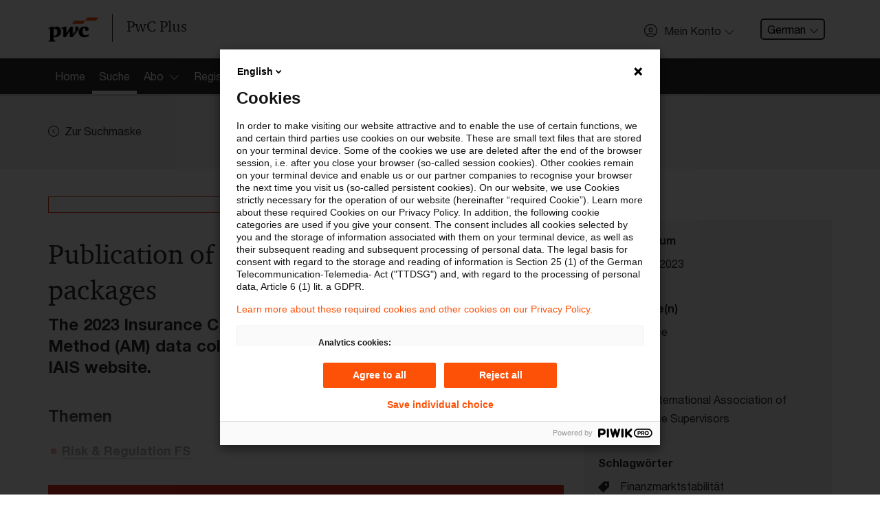

--- FILE ---
content_type: text/html; charset=utf-8
request_url: https://pwcplus.de/de/article/238151/publication-of-ics-and-am-data-collections-packages/
body_size: 9103
content:
 <!DOCTYPE html>
<html lang="de" class="page-primary-col--red">
<head>
    <meta charset="UTF-8">
    <meta name="viewport" content="width=device-width, initial-scale=1">
    <meta property="og:locale" content="en_GB" />
	<meta property="article:published_time" content="2023-06-29T09:40:11+02:00" />
	<meta property="article:modified_time" content="2025-01-23T10:32:35+01:00" />
	<title>PwC Plus - Publication of ICS and AM data collections packages</title>
	<meta property="og:title" content="PwC Plus - Publication of ICS and AM data collections packages" />
	<meta name="twitter:title" content="PwC Plus - Publication of ICS and AM data collections packages" />
	<meta name="robots" content="index, follow">
	<meta property="og:site_name" content="PwC Plus" />
	<meta name="description" content="The 2023 Insurance Capital Standard (ICS) and Aggregation Method (AM) data collection packages are now available on the IAIS website." />
	<meta property="og:description" content="The 2023 Insurance Capital Standard (ICS) and Aggregation Method (AM) data collection packages are now available on the IAIS website." />
	<meta name="twitter:description" content="The 2023 Insurance Capital Standard (ICS) and Aggregation Method (AM) data collection packages are now available on the IAIS website." />
	<link rel="canonical" href="https://pwcplus.de/de/article/238151/publication-of-ics-and-am-data-collections-packages/" />
	<meta name="twitter:url" content="https://pwcplus.de/de/article/238151/publication-of-ics-and-am-data-collections-packages/" />
	<meta property="og:url" content="https://pwcplus.de/de/article/238151/publication-of-ics-and-am-data-collections-packages/" />
	<meta property="og:type" content="article" />
	<meta name="author" content="IAIS - International Association of Insurance Supervisors" />
	<meta property="og:image" content="https://pwcplus.de/social-default-teaser/header.jpg" />
	<meta name="twitter:image" content="https://pwcplus.de/social-default-teaser/header.jpg" />
	<meta name="twitter:card" content="summary" />
	
                <script type="application/ld+json" nonce="c029e96ef2351dbb9d9719c74eadecd8">
                    {"@context":"https:\/\/schema.org","@type":"Article","mainEntityOfPage":{"@type":"WebPage","@id":"https:\/\/pwcplus.de\/de\/article\/238151\/publication-of-ics-and-am-data-collections-packages\/"},"headline":"Publication of ICS and AM data collections packages","image":["https:\/\/pwcplus.de\/social-default-teaser\/header.jpg"],"datePublished":"2023-06-29T09:40:11+02:00","dateModified":"2025-01-23T10:32:35+01:00","publisher":{"@type":"Organization","name":"PwC","logo":{"@type":"ImageObject","url":"https:\/\/pwcplus.de\/\/build\/images\/pwc-logo.4f94fb02.png"}}}
                </script>    <style nonce="c029e96ef2351dbb9d9719c74eadecd8">
        #svg-sprite {
            position: absolute;
            height: 0;
            width: 0;
        }
    </style>
    <link rel="stylesheet" href="/build/app.3dd8ae94.css" nonce="c029e96ef2351dbb9d9719c74eadecd8">    <link rel="icon" type="image/png" href="/favicon2025/favicon-96x96.png" sizes="96x96" />
    <link rel="icon" type="image/svg+xml" href="/favicon2025/favicon.svg" />
    <link rel="shortcut icon" href="/favicon2025/favicon.ico" />
    <link rel="apple-touch-icon" sizes="180x180" href="/favicon2025/apple-touch-icon.png" />
    <meta name="apple-mobile-web-app-title" content="PwC Plus" />
    <link rel="manifest" href="/favicon2025/site.webmanifest" />
    <script defer src="/build/runtime.dad2fc3e.js" nonce="c029e96ef2351dbb9d9719c74eadecd8"></script>
<script defer src="/build/828.ace2f1a4.js" nonce="c029e96ef2351dbb9d9719c74eadecd8"></script>
<script defer src="/build/app.2c00f3a0.js" nonce="c029e96ef2351dbb9d9719c74eadecd8"></script></head>
    <body>
        <svg id="svg-sprite" xmlns="http://www.w3.org/2000/svg" xmlns:xlink="http://www.w3.org/1999/xlink"><defs><symbol viewBox="0 0 72 72" id="icon-avatar"><path d="M36 0a36 36 0 0 0-25.76 61.15l1.49 1.64.11-.1a36 36 0 0 0 48.32 0l.1.09 1.31-1.44A36 36 0 0 0 36 0m0 67.5A31.4 31.4 0 0 1 15.58 60c5.39-3.21 12.69-5 20.42-5s15 1.84 20.42 5A31.4 31.4 0 0 1 36 67.5m23.71-10.78c-6.21-4-14.73-6.3-23.71-6.3s-17.51 2.3-23.71 6.3a31.5 31.5 0 1 1 47.42 0M36 19.77a11.88 11.88 0 1 0 11.88 11.88A11.88 11.88 0 0 0 36 19.77M36 39a7.38 7.38 0 1 1 7.38-7.38A7.39 7.39 0 0 1 36 39" /></symbol><symbol viewBox="0 0 72 72" id="icon-center-map"><path d="M72 36c0-.8-.1-1.5-.1-2.2C70.8 15.7 56.3 1.2 38.2.1 37.5.1 36.8 0 36 0s-1.5.1-2.2.1C15.7 1.3 1.3 15.7.1 33.8c0 .7-.1 1.4-.1 2.2s.1 1.5.1 2.2c1.2 18.1 15.6 32.5 33.6 33.6.8 0 1.5.1 2.2.1s1.5-.1 2.2-.1c18.1-1.2 32.5-15.6 33.6-33.6.2-.7.3-1.4.3-2.2m-4.6-2.2H53.8c-1-8.1-7.4-14.6-15.6-15.6V4.6c15.6 1.2 28.1 13.6 29.2 29.2m-33.6 0h-11c1-5.6 5.4-10 11-11zm0 4.4v11c-5.6-1-10-5.4-11-11zm4.4 0h11c-1 5.6-5.4 10-11 11zm0-4.4v-11c5.6 1 10 5.4 11 11zM33.8 4.6v13.5c-8.1 1-14.6 7.4-15.6 15.6H4.6C5.7 18.2 18.2 5.8 33.8 4.6M4.6 38.2h13.5c1 8.1 7.4 14.6 15.6 15.6v13.6c-15.6-1.1-28-13.5-29.1-29.2m33.6 29.2V53.8c8.1-1 14.6-7.5 15.6-15.6h13.6c-1.1 15.7-13.5 28.1-29.2 29.2" /></symbol><symbol viewBox="0 0 72 72" id="icon-check"><path d="M68.76 10.65 24.54 54.87l-21.3-21.3L0 36.81l24.54 24.54L72 13.89Z" /></symbol><symbol viewBox="0 0 72 72" id="icon-chevron-down"><path d="M68.16 17.07 36 49.23 3.84 17.07a2.25 2.25 0 0 0-3.18 3.18L36 55.59l35.34-35.34a2.25 2.25 0 1 0-3.18-3.18" /></symbol><symbol viewBox="0 0 72 72" id="icon-chevron-left"><path d="M54.93.66a2.25 2.25 0 0 0-3.18 0L16.41 36l35.34 35.34a2.25 2.25 0 1 0 3.18-3.18L22.77 36 54.93 3.84a2.25 2.25 0 0 0 0-3.18" /></symbol><symbol viewBox="0 0 72 72" id="icon-chevron-left-circle"><path d="M42.14 71.44a35.61 35.61 0 0 0 28.74-26.65A36.3 36.3 0 0 0 72 36 36.13 36.13 0 0 0 42.16.56 37 37 0 0 0 36 0a37 37 0 0 0-6.16.56 35.93 35.93 0 0 0 0 70.88A36.5 36.5 0 0 0 36 72a36.5 36.5 0 0 0 6.14-.56M4.5 36A31.5 31.5 0 1 1 36 67.5 31.53 31.53 0 0 1 4.5 36m29.18 0 11-11-3.18-3.18L27.32 36 41.5 50.18 44.68 47z" /></symbol><symbol viewBox="0 0 72 72" id="icon-chevron-right"><path d="M17.07.66a2.25 2.25 0 0 1 3.18 0L55.59 36 20.25 71.34a2.25 2.25 0 0 1-3.18-3.18L49.23 36 17.07 3.84a2.25 2.25 0 0 1 0-3.18" /></symbol><symbol viewBox="0 0 72 72" id="icon-chevron-up"><path d="M3.84 54.93 36 22.77l32.16 32.16a2.25 2.25 0 1 0 3.18-3.18L36 16.41.66 51.75a2.25 2.25 0 1 0 3.18 3.18" /></symbol><symbol viewBox="0 0 20 20" id="icon-close"><path d="M18.824 0 10 8.824 1.177 0 0 1.176 8.824 10 0 18.824 1.177 20 10 11.176 18.824 20 20 18.824 11.177 10 20 1.176z" /></symbol><symbol viewBox="0 0 72 72" id="icon-confirmed"><path d="M67 30.22A31.49 31.49 0 1 1 36 4.5a31.3 31.3 0 0 1 14.78 3.7l3.27-3.29A36 36 0 1 0 72 36a35.7 35.7 0 0 0-1.31-9.53Zm-40.85 1-3.18 3.18 12 12L68 13.21 64.84 10 34.9 40Z" /></symbol><symbol viewBox="0 0 72 72" id="icon-fill-audience"><image xlink:href="[data-uri]" width="72" height="56" transform="translate(0 8)"></image></symbol><symbol viewBox="0 0 72 72" id="icon-fill-calendar"><path d="M67.5 9v11.25h-63V9h9V0h9v9h27V0h9v9Zm-63 20.25h63V67.5A4.51 4.51 0 0 1 63 72H9a4.5 4.5 0 0 1-4.5-4.5ZM49.5 63h9v-9h-9Z" /></symbol><symbol viewBox="0 0 72 72" id="icon-fill-chevron-circle-right"><path d="M36 0C16.1 0 0 16.1 0 36s16.1 36 36 36 36-16.1 36-36S55.9 0 36 0m-.9 51.8c-1.8 1.8-4.6 1.8-6.4 0s-1.8-4.6 0-6.4l9.4-9.4-9.4-9.4c-1.8-1.8-1.8-4.6 0-6.4s4.6-1.8 6.4 0L50.9 36z" /></symbol><symbol viewBox="0 0 72 72" id="icon-fill-chevron-right-circle"><path d="M36 0a36 36 0 1 0 36 36A36 36 0 0 0 36 0m-.87 51.78a4.5 4.5 0 0 1-6.36-6.36L38.19 36l-9.42-9.42a4.5 4.5 0 0 1 6.36-6.36L50.91 36Z" /></symbol><symbol viewBox="0 0 72 72" id="icon-fill-globe"><path d="M72 33.74a36 36 0 0 0-3.56-13.54H57.66a58.4 58.4 0 0 1 2.06 13.54Zm-16.79 4.52h-17V51.8H53a53.7 53.7 0 0 0 2.21-13.54m2.45 13.54h10.78A35.9 35.9 0 0 0 72 38.26H59.72a57.4 57.4 0 0 1-2.06 13.54M14.34 20.2H3.56A35.9 35.9 0 0 0 0 33.74h12.28a57.4 57.4 0 0 1 2.06-13.54m-2.06 18.06H0A36 36 0 0 0 3.56 51.8h10.78a58.4 58.4 0 0 1-2.06-13.54m21.46 31.33V56.31h-13c3.1 7.15 7.76 12.15 13 13.28M19 51.8h14.7V38.26h-17A53.2 53.2 0 0 0 19 51.8m-2.21-18.06h17V20.2H19a53.7 53.7 0 0 0-2.21 13.54m-.95 22.57H6.15a36.1 36.1 0 0 0 19.66 14.32c-4.11-3.15-7.57-8.14-9.97-14.32m10-54.94A36.14 36.14 0 0 0 6.15 15.68h9.69C18.25 9.5 21.7 4.52 25.81 1.37Zm30.32 14.32h9.69A36.1 36.1 0 0 0 46.19 1.37c4.11 3.15 7.56 8.14 9.97 14.32m-17.9 40.62v13.28c5.24-1.13 9.9-6.13 13-13.28Zm0-53.9v13.28h13c-3.1-7.15-7.76-12.15-13-13.28m7.93 68.22a36.14 36.14 0 0 0 19.66-14.31h-9.69c-2.4 6.18-5.86 11.16-9.97 14.31M20.73 15.69h13V2.41c-5.23 1.13-9.89 6.13-13 13.28m17.53 4.51v13.54h17A53.2 53.2 0 0 0 53 20.2Z" /></symbol><symbol viewBox="0 0 72 72" id="icon-fill-infinity-loop"><path d="M54.4 53.6c-5 0-9.8-2.2-13.2-5.9l-.1-.1-5.1-6.4-5.2 6.4c-6.4 7.3-17.6 8-24.9 1.5s-8-17.6-1.5-24.9 17.6-8 24.9-1.5c.5.5 1.1 1 1.5 1.5l.2.2 5 6.3 5.1-6.4c6.4-7.3 17.6-8 24.9-1.6s8 17.6 1.6 24.9c-3.3 3.9-8.2 6-13.2 6m-8.3-10.2c4.1 4.5 11.1 4.9 15.6.8s4.9-11.1.8-15.6-11-4.9-15.5-.8c-.3.3-.6.5-.8.8l-6 7.4zM17.7 24.9c-6.1 0-11.1 4.9-11.1 11S11.5 47 17.6 47c3.1 0 6.1-1.3 8.2-3.7l5.9-7.4-5.9-7.4c-2-2.2-5-3.6-8.1-3.6" /></symbol><symbol viewBox="0 0 72 72" id="icon-fill-letter"><path d="M60.56 72H11.45a4.76 4.76 0 0 1-4.7-4.8V4.8a4.76 4.76 0 0 1 4.7-4.8h49.11a4.75 4.75 0 0 1 4.69 4.8v62.4a4.75 4.75 0 0 1-4.69 4.8M15.75 36h40.5v-9h-40.5Zm0 18h40.5v-9h-40.5Zm0-36h18V9h-18Z" /></symbol><symbol viewBox="0 0 72 72" id="icon-fill-mark"><path d="M36 55.26 10.8 72C9.54 72 9 71.58 9 70.33V5c0-2.74 2.66-5 6.3-5h41.4C60.34 0 63 2.28 63 5v65.33c0 1.25-.54 1.67-1.8 1.67Z" /></symbol><symbol viewBox="0 0 72 72" id="icon-fill-more-horizontal"><path d="M9 27c-5 0-9 4-9 9s4 9 9 9 9-4 9-9-4-9-9-9m27 0c-5 0-9 4-9 9s4 9 9 9 9-4 9-9-4-9-9-9m27 0c-5 0-9 4-9 9s4 9 9 9 9-4 9-9-4-9-9-9" /></symbol><symbol viewBox="0 0 72 72" id="icon-fill-person"><path d="M70.7 58C64.55 49.91 51.32 44.35 36 44.35S7.45 49.91 1.3 58a6.36 6.36 0 0 0 5.08 10.14h59.24A6.36 6.36 0 0 0 70.7 58M36 33.11a14.63 14.63 0 1 0-14.62-14.63A14.62 14.62 0 0 0 36 33.11" /></symbol><symbol viewBox="0 0 72 72" id="icon-fill-purpose"><path d="m35.9 35.9 7.9 31.8 6.4-6.4L60.8 72 72 60.9 61.3 50.2l6.4-6.4z" /><path d="M31.1 0C13.9 0 0 13.9 0 31.1s13.9 31.1 31.1 31.1c1.1 0 2.2-.1 3.2-.2l2.2-.2-2-8-1.6.1c-.7.1-1.3.1-1.8.1C18.5 54 8.2 43.7 8.2 31.1S18.5 8.2 31.1 8.2 54 18.4 54 31.1c0 .6 0 1.2-.1 1.9l-.1 1.6 8 2 .2-2.2c.1-1.2.2-2.3.2-3.3C62.2 13.9 48.3 0 31.1 0" /><path d="M31.1 12.8C21 12.8 12.8 21 12.8 31.1S21 49.4 31.1 49.4h.5l2.5-.1-1.8-7.4h-1.5c-6-.2-10.7-5.1-10.5-11.1s5.1-10.7 11.1-10.5c5.8.1 10.4 4.8 10.5 10.6v1.5l7.3 1.8.1-2.5v-.6c0-10.1-8.1-18.3-18.2-18.3" /></symbol><symbol viewBox="0 0 72 72" id="icon-fill-radio"><path d="M21.6 39.2c-1.8-8 3.3-15.9 11.3-17.6 8-1.8 15.9 3.3 17.6 11.3 1.8 8-3.3 15.9-11.2 17.6-8.1 1.7-16-3.3-17.7-11.3M.9 43.8C-1 35.3.3 26.3 4.5 18.7l2.4-3.8C17.5.2 37.4-4.3 53.3 4.5l3.8 2.4c16.1 11.6 19.7 34.1 8 50.2S31 76.8 14.9 65.2C7.8 60 2.8 52.4.9 43.8m15.5-3.5c2.4 10.8 13.2 17.6 24 15.2s17.6-13.2 15.2-24-13.1-17.6-23.9-15.2c-10.9 2.5-17.7 13.2-15.3 24" /></symbol><symbol viewBox="0 0 72 72" id="icon-fill-tag"><path d="M68.56 0H41a9.6 9.6 0 0 0-5.87 2.43L1 36.57a3.43 3.43 0 0 0 0 4.87L30.56 71a3.43 3.43 0 0 0 4.87 0l34.14-34.15A9.56 9.56 0 0 0 72 31V3.44A3.45 3.45 0 0 0 68.56 0M51.35 27.54a6.89 6.89 0 1 1 6.88-6.89 6.9 6.9 0 0 1-6.88 6.89" /></symbol><symbol viewBox="0 0 72 72" id="icon-filter"><path d="M0 0v18l22.5 13.5 1.8 15.8.5 4.5L27 72h18l2.3-20.3.5-4.5 1.7-15.7L72 18V0zm4.5 15.5v-11h63v11l-.5.3H5zM27 31l-.2-2.2-1.9-1.1-12.3-7.4h47l-12.3 7.4-1.9 1.1L45 31l-1.8 16.2H28.8zm2.3 20.8h13.4L41 67.5H31z" /></symbol><symbol viewBox="0 0 72 72" id="icon-pdf"><path d="M44 36.58c0-4.78-3-8.16-8.92-8.16h-4.93v16.33h4.78c5.81 0 9.07-3.33 9.07-8.17m-11.6-6.11h2.71c3.92 0 6.51 2.05 6.51 6.13s-2.48 6.1-6.62 6.1h-2.6Zm17.44 14.28h-2.25V28.42h8.78v2.07h-6.53v5H55l.33 2h-5.49ZM67.5 9H0v54h72V13.5A4.51 4.51 0 0 0 67.5 9m0 49.5h-63v-45h63ZM19.06 38.15h1.83c3.67 0 6.12-1.67 6.12-5 0-3-2.16-4.73-5.74-4.73h-4.46v16.33h2.25Zm0-7.73h2.1c2.32 0 3.58.95 3.58 2.8 0 2-1.4 2.92-3.74 2.92h-1.94Z" /></symbol><symbol viewBox="0 0 72 72" id="icon-printer"><path d="M21 14.3h30v4.5h4.5v-4.5A4.5 4.5 0 0 0 51 9.8H21a4.5 4.5 0 0 0-4.5 4.5v4.5H21Zm30 25.4H19.5a3 3 0 0 0-3 3v16.5a3 3 0 0 0 3 3h33a3 3 0 0 0 3-3v-15a4.51 4.51 0 0 0-4.5-4.5m0 13.6v4.4H21V44.2h30zm16.5-30h-63A4.5 4.5 0 0 0 0 27.8v25.5h12v-4.5H4.5v-21h63v21H60v4.5h12V27.8a4.5 4.5 0 0 0-4.5-4.5" /></symbol><symbol viewBox="0 0 72 72" id="icon-refresh"><path d="M13.84 19.83 12.72 21v15A29.64 29.64 0 1 0 42.36 6.36v4.5A25.14 25.14 0 1 1 17.22 36V21l-1.13-1.12L17.22 21v-2.47h-4.5V21Zm3.38-1.3V21l8.87 8.88a2.25 2.25 0 1 0 3.19-3.18L15 12.34.66 26.65a2.25 2.25 0 0 0 3.18 3.18L12.72 21v-2.47Z" /></symbol><symbol viewBox="0 0 26 26" id="icon-search"><path d="M10.351 19.949c-5.211 0-9.554-4.344-9.554-9.554C.797 5.184 5.14.841 10.351.841c5.209 0 9.553 4.343 9.553 9.554 0 5.21-4.343 9.554-9.553 9.554m0-17.37a7.783 7.783 0 0 0-7.817 7.816 7.784 7.784 0 0 0 7.817 7.817 7.785 7.785 0 0 0 7.817-7.817 7.784 7.784 0 0 0-7.817-7.816" /><path d="m17.298 16.127 7.643 7.643a.833.833 0 0 1 0 1.215c-.173.174-.521.174-.694.174s-.521 0-.693-.174l-7.643-7.643z" /></symbol><symbol viewBox="0 0 72 72" id="icon-star"><path d="M47.62 43.19 63.75 30.4l-20.57-.86L36 10.24l-7.18 19.3-20.57.86 16.13 12.79L18.85 63 36 51.63 53.15 63ZM36 57.45 18.76 68.91c-4.47 3-6.92 1.17-5.48-4L18.85 45 2.62 32.13c-4.2-3.33-3.25-6.21 2.09-6.44l20.69-.86 7.22-19.41c1.87-5 4.9-5 6.76 0l7.22 19.41 20.69.86c5.35.23 6.28 3.12 2.09 6.44L53.15 45l5.57 19.94c1.44 5.16-1 6.94-5.48 4Z" /></symbol></defs></svg>        <script src="/build/scripts/analytics/public.0903d35b.js" nonce="c029e96ef2351dbb9d9719c74eadecd8"></script>
        
        <div class="page-header">
            <header class="menu-bar-wrapper">
                <div class="menu-bar">
                    <div class="container">
                        <div class="row">
                            <div class="col-md-12">
                                <div class="page-header-wrapper">
                                    <div class="menu-bar-left">
                                        <div class="page-header-branding">
                                            <a class="page-header-logo" href="/" aria-label="PwC homepage">
                                                <img src="/build/images/pwc-logo.4f94fb02.png" alt="PwC logo" class="logo">
                                                <span>PwC Plus</span>
                                            </a>
                                        </div>
                                    </div>
                                    <div class="menu-bar-right">
                                        <ul class="menu-additional">
                                            <li class="menu-additional-item hidden-xs">
                        <div class="profile-access">
                            <button class="btn btn--profile-access" type="button" data-toggle="modal" data-target="#profile-access-modal"><svg class="icon icon-left" aria-hidden="true"><use xlink:href="#icon-avatar"></use></svg><span class="btn--label">Mein Konto</span><svg class="icon icon-right" aria-hidden="true"><use xlink:href="#icon-chevron-down"></use></svg></button>
                        </div>
                    </li>
            <li class="menu-additional-item hidden-xs">
                <div class="dropdown language-selector">
                    <button class="dropdown-toggle" type="button">German<svg class="icon icon-right" aria-hidden="true"><use xlink:href="#icon-chevron-down"></use></svg></button>
                    <div class="dropdown-menu">
                        <a href="/de/article/238151/publication-of-ics-and-am-data-collections-packages/" class="dropdown-item is-active">German</a><a href="/en/article/238151/publication-of-ics-and-am-data-collections-packages/" class="dropdown-item">English</a>
                    </div>
                </div>
            </li>
                                        </ul>
                                    </div>
                                </div>
                            </div>
                        </div>
                    </div>
                </div>
                <div>
                    <div id="profile-access-modal" class="profile-access-modal" role="dialog" aria-hidden="false">
                        <div class="profile-access-modal-content myaccount-benefits">
                            <div class="container">
                                <div class="row">
                                    <div class="col-sm-12">
                                        <div class="profile-access-modal-header">
                                            <h3 class="profile-access-modal-title">Willkommen bei PwC Plus</h3>
                                        </div>
                                        <div class="profile-access-modal-body">
                                            <div class="row">
                                                <div class="col-md-6 col-xs-12 myaccount-login">
                                                    <a class="btn btn--outline" href="/de/mein-konto/login/">Einloggen</a>
                                                    <span>oder</span>
                                                    <a class="btn btn--primary" href="/de/registrierung/">Registrieren</a>
                                                </div>
                                            </div>
                                            <div class="row">
                                                <h5 class="col-md-12 myaccount-benefits-heading">
                                                    Einloggen oder Registrieren um Zugriff auf aktuelle Informationen für die Finanzbranche, ausgewählte andere Industrien sowie branchenübergreifend für Rechnungslegung und Steuern zu erhalten
                                                </h5>
                                            </div>
                                            <ul class="row myaccount-benefits-list">
                                            
                                            </ul>
                                        </div>
                                    </div>
                                </div>
                            </div>
                        </div>
                    </div>
                </div>
                
                <section class="page-section  page-section--no-pad">
                    <nav>
                        <div class="parsys sectionpar">
                            <div class="explorerbar section">
                                <div class="explore-nav">
                                    <div class="container explore-nav-bar">
                                        <div class="explore-nav-wrapper">
                                            <div class="explore-nav-tab">
                                                <ul class="explore-nav-tab-list">
                                                    <li class="explore-nav-tab-list-item"><a href="/"><span>Home</span></a></li><li class="explore-nav-tab-list-item"><a href="/de/suche/" class="is-active"><span>Suche</span></a></li><li class="explore-nav-tab-list-item"><a href="#explore-nav-panel--3" data-toggle="modal"><span>Abo</span><span class="explore-nav-icon"></span></a></li><li class="explore-nav-tab-list-item"><a href="/de/registrierung/"><span>Registrierung</span></a></li>
                                                </ul>
                                            </div>
                                        </div>
                                    </div>

                                    <div class="explore-nav-panels">
                                        <div class="explore-nav-panel" id="explore-nav-panel--3">
                            <div class="container">
                                <div class="row">
                                    <div class="col-xs-12 col-sm-6 col-md-4">
                                        <ul><li><a href="/de/abonnement/">Startseite Abo </a></li><li><a href="/de/abo/ueber-pwc-plus/" title="Über PwC Plus">Über PwC Plus</a></li><li><a href="/de/abo/leistungen-angebote/" title="Leistungen &amp; Angebote">Leistungen &amp; Angebote</a></li></ul>
                                    </div>
                                </div>
                            </div>
                        </div>

                                    </div>
                                </div>
                            </div>
                        </div>
                    </nav>
                </section>
            </header>
        </div>
            <div class="page-container" role="main">
                <section class="page-section page-section-col--contrast-lower">
                <div class="parsys sectionpar">
                    <div class="container">
                        <div class="row">
                            <div class="col">
                                <a class="btn-link " href="/de/suche/"><svg class="icon icon-left" aria-hidden="true"><use xlink:href="#icon-chevron-left-circle"></use></svg><span class="btn--label">Zur Suchmaske</span></a>
                            </div>
                            
                        </div>
                    </div>
                </div>
            </section>

            
<section class="page-section">
    <div class="parsys sectionpar">
        <div class="container">
            <div class="row">
                <div class="col-md-8">
                    <div class="nobg parbase section text">
                        <div class="text-component">
                            <h1><p class="badge badge--block">archiviert</p>Publication of ICS and AM data collections packages</h1>
                            <p class="lead">The 2023 Insurance Capital Standard (ICS) and Aggregation Method (AM) data collection packages are now available on the IAIS website.</p>
                            
                            
                            
                            
                            
                            
                            <h4>Themen</h4>
                <ul>
                    <li><a href="/de/suche/?p_category=17&amp;p_order_by="><i class="fa fa-arrow-circle-right"></i>Risk & Regulation FS</a></li>
                </ul>
            
                            
                            
                        </div>
    <div class="parbase section">
        <div class="secret-wall">
            <div class="secret-wall-panel">
                <h4 class="secret-wall-heading">Weiterlesen mit einem PwC Plus-Abonnement</h4>
                <ul class="row myaccount-benefits-list">
                    <li class="col-md-6"><svg class="icon" aria-hidden="true"><use xlink:href="#icon-confirmed"></use></svg><span>qualitätsgesicherte Quellen</span></li><li class="col-md-6"><svg class="icon" aria-hidden="true"><use xlink:href="#icon-confirmed"></use></svg><span>tägliche Updates</span></li><li class="col-md-6"><svg class="icon" aria-hidden="true"><use xlink:href="#icon-confirmed"></use></svg><span>vollständige Filterfunktion von Artikeln</span></li><li class="col-md-6"><svg class="icon" aria-hidden="true"><use xlink:href="#icon-confirmed"></use></svg><span>Verteilung via anpassbarem Alert</span></li>
                </ul>
                <div class="row py-4">
            <div class="col">
                <p class="text-left">
                    <a class="btn btn--outline" href="/de/abo/30-tage-kostenlos-und-unverbindlich-testen/">Jetzt 30 Tage kostenlos testen</a>
                </p>
            </div>
            <div class="col">
                <p class="text-left">
                    <a class="btn btn--outline" href="/de/registrierung/">Für den kostenfreien PwC Plus-Account registrieren</a>
                </p>
            </div></div><div class="row">
            <div class="col">
                <p class="text-left">
                    <a class="btn btn--outline" href="/de/mein-konto/login/?returnTo=%2Fde%2Farticle%2F238151%2Fpublication-of-ics-and-am-data-collections-packages%2F">Loggen Sie sich ein, um den Artikel zu sehen</a>
                </p>
            </div></div>
                
        <div class="row py-2">
            <div class="col">
                <p class="text-center"><a href="/de/abo/ueber-pwc-plus/">Mehr Informationen über PwC Plus</a></p>
            </div>
        </div>
            </div>
        </div>
    </div>
                    </div>
                </div>
                <div class="col-md-4 mt-4 mt-md-0">
                    <div class="parbase section">
                        <aside class="article-supplemental">
                            
                            <h2 class="article-supplemental-heading">Metadaten</h2>
                            <div class="article-meta">
                                <h4 class="article-meta-heading">Originaldatum</h4>
                                <p class="article-meta-abstract"><svg class="icon" aria-hidden="true"><use xlink:href="#icon-fill-calendar"></use></svg> <time datetime="2023-06-28T00:00:00" data-pubtime="20230628040000"> 28. Juni 2023</time></p>
                            </div>
                            
                            <div class="article-meta">
                        <h3 class="article-meta-heading">FS-Branche(n)</h3>
                        <ul class="article-meta-list"><li><a href="/de/suche/?p_archive=1&amp;p_order_by=&amp;p_branches%5B%5D=2"><svg class="icon" aria-hidden="true"><use xlink:href="#icon-fill-audience"></use></svg> <span>Insurance</span></a></li></ul>
                    </div>
                            
                            
                            
            <div class="article-meta">
                <h3 class="article-meta-heading">Verfasser</h3>
                <ul class="article-meta-list"><li><a href="/de/suche/?p_issuingbody=54&amp;p_order_by="><svg class="icon" aria-hidden="true"><use xlink:href="#icon-fill-person"></use></svg><span>IAIS - International Association of Insurance Supervisors</span></a></li></ul>
            </div>
                            <div class="article-meta d-print-hidden">
                        <h3 class="article-meta-heading">Schlagwörter</h3>
                        <ul class="article-meta-list"><li><a href="/de/suche/?p_archive=1&amp;p_order_by=&amp;p_keywords%5B%5D=2616"><svg class="icon" aria-hidden="true"><use xlink:href="#icon-fill-tag"></use></svg><span> Finanzmarktstabilität</span></a></li><li><a href="/de/suche/?p_archive=1&amp;p_order_by=&amp;p_keywords%5B%5D=3283"><svg class="icon" aria-hidden="true"><use xlink:href="#icon-fill-tag"></use></svg><span> Versicherungsaufsicht (Europäische und Internationale Organisationen)</span></a></li><li><a href="/de/suche/?p_archive=1&amp;p_order_by=&amp;p_keywords%5B%5D=641"><svg class="icon" aria-hidden="true"><use xlink:href="#icon-fill-tag"></use></svg><span> Versicherungsgruppe</span></a></li></ul>
                    </div>

                        </aside>
                    </div>
                    
                    <div class="parbase section">
                    <aside class="article-supplemental">
                        <h2 class="article-supplemental-heading">Diese Seite</h2>
                        
                        <div class="article-share">
                            <h3 class="article-share-heading">weiterempfehlen</h3>
                            <div class="article-share-social">
                                <a rel="noopener noreferer" class="article-share-social-link" href="https://www.linkedin.com/shareArticle?mini=true&url=https%3A%2F%2Fpwcplus.de%2Fde%2Farticle%2F238151%2Fpublication-of-ics-and-am-data-collections-packages%2F&title=Publication+of+ICS+and+AM+data+collections+packages&summary=&source=" target="_blank" title="Linkedin"><img src="/build/images/follow-linkedin.ea71538b.png" alt="" /><span>LinkedIn</span></a><a rel="noopener noreferer" class="article-share-social-link" href="https://www.xing.com/social_plugins/share/new?sc_p=xing-share&h=1&url=https%3A%2F%2Fpwcplus.de%2Fde%2Farticle%2F238151%2Fpublication-of-ics-and-am-data-collections-packages%2F&title=Publication of ICS and AM data collections packages" target="_blank" title="Xing"><img src="/build/images/icon-share-xing.ef3d9dab.png" alt="" /><span>Xing</span></a><a rel="noopener noreferer" class="article-share-social-link" href="mailto:?subject=Seite%20empfehlen%3A%20Publication%20of%20ICS%20and%20AM%20data%20collections%20packages&body=Link auf die Seite:%0Ahttps%3A%2F%2Fpwcplus.de%2Fde%2Farticle%2F238151%2Fpublication-of-ics-and-am-data-collections-packages%2F" target="_blank" title=""><img src="/build/images/icon-share-mail.a7480426.png" alt=""><span>E-Mail</span></a>
                            </div>
                        </div>
                        
                    </aside>
                </div>
                </div>
            </div>
        </div>
    </div>
</section><section class="page-section page-section-col--contrast-lower">
                <div class="parsys sectionpar">
                    <div class="container">
                        <div class="row">
                            <div class="col">
                                <a class="btn-link " href="/de/suche/"><svg class="icon icon-left" aria-hidden="true"><use xlink:href="#icon-chevron-left-circle"></use></svg><span class="btn--label">Zur Suchmaske</span></a>
                            </div>
                            <div class="col text-right"><span class="btn-link" data-jumper="body"><span class="btn--label">Zum Anfang</span><svg class="icon icon-right" aria-hidden="true"><use xlink:href="#icon-chevron-up"></use></svg></span></div>
                        </div>
                    </div>
                </div>
            </section>

            
                
            <section class="page-section social-follow-wrapper page-section--no-pad">
                <div class="parsys sectionpar">
                    <div class="social-follow">
                        <h2 class="social-follow-heading">Follow us</h2>
                        <a class="social-follow-link" href="https://www.linkedin.com/company/pwc-deutschland" rel="external noopener" target="_blank" title="Linkedin Follow"><img src="/build/images/follow-linkedin.ea71538b.png" alt="Linkedin Icon" /><span>LinkedIn</span></a>
                        <a class="social-follow-link" href="https://www.xing.com/pages/pwcdeutschland" rel="external noopener" target="_blank" title="Xing Follow"><img src="/build/images/icon-share-xing.ef3d9dab.png" alt="Xing Icon" /><span>Xing</span></a>
                        <a class="social-follow-link" href="https://www.youtube.com/user/pwcde" rel="external noopener" target="_blank" title="Youtube Follow"><img src="/build/images/follow-youtube.c4c1fb0a.png" alt="Youtube Icon" /><span>YouTube</span></a>
                        <a class="social-follow-link" href="https://www.instagram.com/pwc_de" rel="external noopener" target="_blank" title="Instagram Follow"><img src="/build/images/follow-instagram.41bed44d.png" alt="Instagram Icon" /><span>Instagram</span></a>
                    </div>
                </div>
            </section>

            <section class="page-section global-footer-wrapper">
                <div class="global-footer">
                    <div class="container">
                        <div class="row">
                            <div class="col-12">
                                <div class="global-footer-nav">
                                    <a class="global-footer-nav-link" href="/de/faq/">FAQ/Feedback</a>
                                </div>
                            </div>
                        </div>

                        <div class="row">
                            <div class="col-12">
                                <div class="global-footer-disclaimer">
                                    <div class="row">
                                        <div class="col-md-8 global-footer-disclaimer-text">
                                            <a href="/" class="global-footer-logo" aria-label="PwC homepage">
                                                <img src="/build/images/pwc-logo.4f94fb02.png" alt="PwC logo" class="logo">
                                            </a>
                                                <p>©&nbsp;2017  - 2026 PwC. All rights reserved. PwC refers to the PwC network and/or one or more of its member firms, each of which is a separate legal entity. Please see <a target="_blank" href="https://www.pwc.com/structure" class="underline">www.pwc.com/structure</a> for further details. Portions of this program may use third-party open source components governed by the respective <a href="/open-source-license-terms" class="underline">open source license terms</a>.</p>
                                                <p>This website contains copyright material of the IFRS® Foundation in respect of which all rights are reserved. Reproduced by PwC with the permission of the IFRS Foundation. No permission granted to third parties to reproduce or distribute. For full access to IFRS Standards and the work of the IFRS Foundation please visit <a href="http://www.ifrs.org">www.ifrs.org</a>.</p>
                                                <ul class="global-footer-disclaimer-links">
                                                    <li><a class="" href="/de/impressum/">Impressum</a></li><li><a class="" href="/de/rechtliche-hinweise/">Rechtliche Hinweise</a></li><li><a class="" href="/de/datenschutzerklaerung/">Datenschutzerklärung</a></li><li><a class="" href="/open-source-license-terms">Open-Source License Terms</a></li><li><div id="ppms_cm_privacy_settings" class="ppms_cm_privacy_settings_widget" data-editor-centralize="true" data-main-container="true" data-root="true"><button class="ppms_cm_privacy_settings_button_show" id="ppms_cm_privacy_settings_button">Cookie-Einstellungen</button></div></li>
                                                </ul>
                                        </div>
                                    </div>
                                </div>
                            </div>
                        </div>

                    </div>
                </div>
            </section>
            </div>    <script type="text/javascript" src="/_Incapsula_Resource?SWJIYLWA=719d34d31c8e3a6e6fffd425f7e032f3&ns=2&cb=502892764" async nonce="c029e96ef2351dbb9d9719c74eadecd8"></script></body>
</html>
